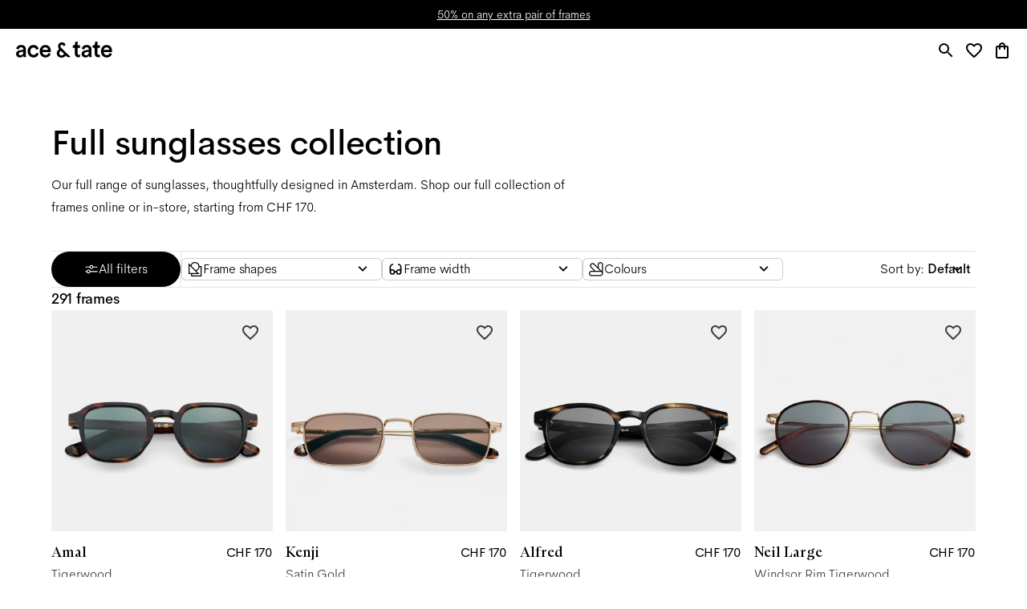

--- FILE ---
content_type: application/javascript; charset=utf-8
request_url: https://www.aceandtate.com/_next/static/chunks/5628.024d3a13e1066479.js
body_size: 3590
content:
!function(){try{var e="undefined"!=typeof window?window:"undefined"!=typeof global?global:"undefined"!=typeof self?self:{},i=(new e.Error).stack;i&&(e._sentryDebugIds=e._sentryDebugIds||{},e._sentryDebugIds[i]="cb120e4a-d7b5-4b64-a3de-943209f8f813",e._sentryDebugIdIdentifier="sentry-dbid-cb120e4a-d7b5-4b64-a3de-943209f8f813")}catch(e){}}();"use strict";(self.webpackChunk_N_E=self.webpackChunk_N_E||[]).push([[5628],{1199:(e,i,r)=>{r.d(i,{J:()=>d,d:()=>l});var t=r(94650),a=r(68347),s=r(70261),o=r(83800);let l=t.default.div.withConfig({componentId:"sc-7424811e-0"})(["padding:",";align-items:center;gap:",";display:flex;flex-direction:column;background-size:cover;"," ",";@media ","{padding:",";}"],a.Vg[24],a.Vg[24],e=>{let{backgroundImage:i}=e;return i&&(0,t.css)(["background-image:url('","');"],i)},e=>{let{backgroundColor:i}=e;switch(i){case"dark":return(0,t.css)(["background-color:",";color:",";"],s.I.dark,s.I.light);case"sandLight":return(0,t.css)(["background-color:",";"],s.I.sandLight);default:return(0,t.css)(["background-color:",";"],s.I.light)}},a.L1.laptop,a.Vg[40]),d=(0,t.default)(o.A).withConfig({componentId:"sc-7424811e-1"})(["position:absolute;top:10px;right:10px;z-index:1;"])},38928:(e,i,r)=>{r.d(i,{A:()=>k});var t=r(37876),a=r(14232),s=r(33520),o=r(55787),l=r(23699),d=r(54465),n=r(72446),u=r(54587),c=r.n(u),p=r(1199),f=r(77742),g=r(8733),h=r(59204),m=r(94650);let y=m.default.div.withConfig({componentId:"sc-b2d6a7e5-0"})(["border-radius:9999px;background-color:",";padding:",";display:flex;align-items:center;"],e=>{let{color:i="transparent"}=e;return i},e=>{let{padding:i="8px"}=e;return i});var b=r(68347);let w=m.default.div.withConfig({componentId:"sc-5f76c0-0"})(["display:grid;grid-template-columns:1fr 1fr;grid-gap:",";"],b.Vg[24]),x=m.default.div.withConfig({componentId:"sc-5f76c0-1"})(["display:flex;justify-content:center;align-items:center;flex-wrap:wrap;padding:0 ",";"],b.Vg[24]),v=(0,m.default)(l.A).withConfig({componentId:"sc-5f76c0-2"})(["text-align:center;font-weight:500;"]),A=(0,m.default)(l.A).withConfig({componentId:"sc-5f76c0-3"})(["margin-bottom:-12px;"]);var M=r(44198),T=r(78030),j=r(42582),P=r(89326);function k(e){var i;let{open:r,onClose:u}=e,m=(0,a.useContext)(M.e),b=(0,f.A)(),{webStore:k,collection:C}=m,S=n.f0.polarisedSunglasses.split("/")[2],I=b.formatNumber(k.surcharges.polarised,{currency:k.config.currency,maximumFractionDigits:0,minimumFractionDigits:0,style:"currency"});return(0,a.useEffect)(()=>{r&&(0,P.ww)("polarisedLensesDrawer")},[r]),(0,t.jsxs)(s.A,{open:r,position:"right",onClose:()=>{(0,P.ww)(""),u()},children:[(0,t.jsx)(p.J,{onClick:u,children:(0,t.jsx)(o.A,{fontSize:24})}),(0,t.jsxs)(p.d,{backgroundColor:"dark",children:[(0,t.jsx)(l.A,{variant:"h2",textAlign:"center",children:(0,t.jsx)(g.A,{...h.A.polarisedTitle})}),(0,t.jsx)(v,{variant:"bodyM",textAlign:"center",children:(0,t.jsx)(g.A,{...h.A.polarisedSubtitle,values:{productPrice48:I}})})]}),(0,t.jsx)("div",{children:(0,t.jsx)("video",{autoPlay:!0,loop:!0,style:{width:"100%"},playsInline:!0,children:(0,t.jsx)("source",{src:"/static/images/marketing/polarised/polarisedLoop.mp4"})})}),(0,t.jsxs)(p.d,{children:[(0,t.jsx)(l.A,{variant:"h4",children:(0,t.jsx)(g.A,{...h.A.benefitsTitle})}),(0,t.jsxs)(w,{children:[(0,t.jsxs)(x,{children:[(0,t.jsx)(y,{color:"#FFCC334D",children:(0,t.jsx)(c(),{src:"/static/icons/glare.svg",height:"56",width:"56",style:{maxWidth:"100%",height:"auto"},alt:"Ace & Tate | Polarised Lenses - Glare Icon"})}),(0,t.jsx)(v,{children:(0,t.jsx)(g.A,{...h.A.getRidOfGlare})})]}),(0,t.jsxs)(x,{children:[(0,t.jsx)(y,{color:"#FFCC334D",children:(0,t.jsx)(c(),{src:"/static/icons/clarity.svg",height:"56",width:"56",style:{maxWidth:"100%",height:"auto"},alt:"Ace & Tate | Polarised Lenses - Eye Strain Icon"})}),(0,t.jsx)(v,{children:(0,t.jsx)(g.A,{...h.A.easeEyeStrain})})]}),(0,t.jsxs)(x,{children:[(0,t.jsx)(y,{color:"#FFCC334D",children:(0,t.jsx)(c(),{src:"/static/icons/eye.svg",height:"56",width:"56",style:{maxWidth:"100%",height:"auto"},alt:"Ace & Tate | Polarised Lenses - Clarity Icon"})}),(0,t.jsx)(v,{children:(0,t.jsx)(g.A,{...h.A.visualClarity})})]}),(0,t.jsxs)(x,{children:[(0,t.jsx)(y,{color:"#FFCC334D",children:(0,t.jsx)(c(),{src:"/static/icons/perception.svg",height:"56",width:"56",style:{maxWidth:"100%",height:"auto"},alt:"Ace & Tate | Polarised Lenses - Color Perception Icon"})}),(0,t.jsx)(v,{children:(0,t.jsx)(g.A,{...h.A.colorPerception})})]})]})]}),(0,t.jsxs)(p.d,{backgroundColor:"sandLight",children:[(0,t.jsx)(A,{variant:"h4",children:(0,t.jsx)(g.A,{...h.A.isItForMePolarised})}),(0,t.jsx)(l.A,{style:{textAlign:"center"},children:(0,t.jsx)(g.A,{...h.A.isItForMePolarisedBody})}),(0,t.jsxs)("div",{children:[(0,t.jsxs)(l.A,{textAlign:"center",children:[(0,t.jsx)("b",{children:(0,t.jsx)(g.A,{...h.A.singleVision})}),(0,t.jsx)(g.A,{...h.A.visionRange,values:{cylValue:"-6"}})]}),(0,t.jsxs)(l.A,{textAlign:"center",children:[(0,t.jsx)("b",{children:(0,t.jsx)(g.A,{...h.A.varifocals})}),(0,t.jsx)(g.A,{...h.A.visionRange,values:{cylValue:"-4"}})]})]}),(0,t.jsx)(l.A,{style:{textAlign:"center"},variant:"bodyXS",children:(0,t.jsx)(g.A,{...h.A.isItForMePolarisedRemark})}),(0,t.jsx)(A,{variant:"h4",children:(0,t.jsx)(g.A,{...h.A.howToUpgradeTitle})}),(0,t.jsx)(l.A,{style:{textAlign:"center"},children:(0,t.jsx)(g.A,{...h.A.howToUpgradeBody})}),(null==C?void 0:null===(i=C.fields)||void 0===i?void 0:i.slug)!==S&&(0,t.jsx)(T.N_,{href:n.f0.polarisedSunglasses,children:(0,t.jsx)(d.A,{children:(0,t.jsx)(g.A,{...j.A.findOutMore})})})]})]})}},50319:(e,i,r)=>{r.d(i,{A:()=>t});let t=(0,r(35967).YK)({polarisedBannerBody:{defaultMessage:"Say goodbye to glare from harsh sunlight with our Polarised Lenses.",id:"banner.polarisedBannerBody"},polarisedBannerCta:{defaultMessage:"Find out more",id:"banner.polarisedBannercta"},polarisedBannerTitle:{defaultMessage:"Upgrade to Polarised Lenses",id:"banner.polarisedBannerTitle"},htoBannerSubtitle:{defaultMessage:"Find your new favourite frame from the comfort of your home.",id:"hto.banner.subtitle"},htoBannerTitle:{defaultMessage:"Try on glasses at home",id:"hto.banner.title"},premiumBannerSubtitle:{defaultMessage:"Our Premium lenses ({premiumPrice}) and Supreme lenses ({supremePrice}) offer upgraded benefits.",id:"premium.banner.subtitle"},premiumBannerTitle:{defaultMessage:"Check out our Premium Lenses",id:"premium.banner.title"},bundleOfferTitle:{defaultMessage:"Bundle offer",id:"banner.bundleOfferTitle"},bundleOfferDescription:{defaultMessage:"Save {percentage} on any extra pair of frames.",id:"banner.bundleOfferDescription"},eyeTestBannerTitle:{defaultMessage:"Need a new prescription?",id:"banner.eyeTestBannerTitle"},eyeTestBannerCta:{defaultMessage:"Book an eye test",id:"banner.eyeTestBannerCta"}})},59204:(e,i,r)=>{r.d(i,{A:()=>l});var t=r(35967);let a=(0,t.YK)({tryOnTitle:{defaultMessage:"Home Try-On",id:"hto.title"},tryOnSubtitle:{defaultMessage:"You are going to love this! Find your new favourite frame from the comfort of your home with our super convenient Home Try-On Service — free of charge.",id:"hto.subtitle"},tryItNow:{defaultMessage:"Try it now",id:"hto.cta"},step1:{defaultMessage:"Choose four frames",id:"hto.step1"},step1Body:{defaultMessage:"Pick your four favourite frames, click on ‘Add to Home Try-On’, and we’ll send them to your doorstep for free. ",id:"hto.step1.body"},step2:{defaultMessage:"Give them a whirl",id:"hto.step2"},step2Body:{defaultMessage:"And we mean, really try them out. Go outside, ask your friends and family, take a selfie — and pick a winner. Please note that the frames only have placeholder lenses in them, so you will have to order your new frame after sending our Home Try-On package back to us. ",id:"hto.step2.body"},step3:{defaultMessage:"Order your fave(s)",id:"hto.step3"},step3Body:{defaultMessage:"Simply send the frames back to us within 5 days, with the packaging and return label provided. Next, go to our website and order your new glasses online — or visit one of our stores. Easy as that! ",id:"hto.step3.body"}}),s=(0,t.YK)({polarisedTitle:{defaultMessage:"Polarised Lenses",id:"drawer.polarised.title"},polarisedSubtitle:{defaultMessage:"Say goodbye to glare with Polarised Lenses. They filter out harsh sunlight, reduce eye strain and step up your view — upgrade now for {productPrice48}.",id:"drawer.polarised.subtitle"},benefitsTitle:{defaultMessage:"Unlock serious benefits",id:"polarised.benefitsTitle"},getRidOfGlare:{defaultMessage:"Get rid of glare",id:"polarised.getRidOfGlare"},easeEyeStrain:{defaultMessage:"Ease eye strain",id:"polarised.easeEyeStrain"},visualClarity:{defaultMessage:"Increase visual clarity",id:"polarised.visualClarity"},colorPerception:{defaultMessage:"Improve colour perception",id:"polarised.colorPerception"},isItForMePolarised:{defaultMessage:"But wait, is it for me?",id:"polarised.isItForMePolarised"},isItForMePolarisedBody:{defaultMessage:"You can add Polarised Lenses to non-prescription, Single Vision and Varifocal sunglasses — within these prescription parameters:",id:"polarised.isItForMePolarisedBody"},visionRange:{defaultMessage:"-10 to +8 dioptres, with a CYL of {cylValue}.",id:"polarised.visionRange"},singleVision:{defaultMessage:"Single Vision: ",id:"polarised.singleVision"},varifocals:{defaultMessage:"Varifocals: ",id:"polarised.varifocals"},isItForMePolarisedRemark:{defaultMessage:"Polarised Lenses cannot be teamed with our Premium Lenses, sunglasses with gradient lenses, or purchased via our Same Day Glasses service.",id:"polarised.isItForMePolarisedRemark"},howToUpgradeTitle:{defaultMessage:"Here's how to upgrade",id:"polarised.howToUpgradeTitle"},howToUpgradeBody:{defaultMessage:"Simply choose a frame and select Polarised Lenses while adding them to your basket. We'll take care of the rest. ",id:"polarised.howToUpgradeBody"}}),o=(0,t.YK)({premiumTitle:{defaultMessage:"Level up your lenses",id:"drawer.premium.title"},premiumSubtitle:{defaultMessage:"All our frames always come with high-quality lenses. But if you’re looking to level up with advanced coatings — we have options. Here's a handy overview of the different benefits our three lenses offer.",id:"drawer.premium.subtitle"},compareTitle:{defaultMessage:"Compare benefits",id:"drawer.premium.compareTitle"},compareSubTitle:{defaultMessage:"Optical lenses",id:"drawer.premium.compareSubTitle"},tableEssentialTitle:{defaultMessage:"Essential",id:"drawer.premium.table.essentialTitle"},tablePremiumTitle:{defaultMessage:"Premium",id:"drawer.premium.table.premiumTitle"},tablePremiumSubtitle:{defaultMessage:"Thinner\xb9",id:"drawer.premium.table.subtitle"},tableSupremeTitle:{defaultMessage:"Supreme",id:"drawer.premium.table.supremeTitle"},tableSupremeSubtitle:{defaultMessage:"Thinnest\xb2",id:"drawer.premium.table.supremeSubtitle"},tableWaterRepellent:{defaultMessage:"Water repellent",id:"drawer.premium.table.feat.waterRepellent"},tableEasyToClean:{defaultMessage:"Easy to clean",id:"drawer.premium.table.feat.easyToClean"},tableDurability:{defaultMessage:"Durability",id:"drawer.premium.table.feat.durability"},tableGreaseAndDirt:{defaultMessage:"Grease and dirt repellent",id:"drawer.premium.table.feat.greaseAndDirt"},howToUpgradeTitle:{defaultMessage:"How to upgrade your lenses",id:"drawer.premium.howToUpgrade.title"},checkYourPrescriptionTitle:{defaultMessage:"Check your prescription",id:"drawer.premium.checkYourPrescription.title"},checkYourPrescriptionDescription:{defaultMessage:"All our frames are compatible with Premium and Supreme Lenses. You can choose Supreme Lenses for any prescription, but they are required for prescriptions of +/-6.00 dioptres or higher — so we can provide you with the thinnest and best-looking lenses possible.",id:"drawer.premium.checkYourPrescription.description"},howToUpgradeDescription:{defaultMessage:"To upgrade your lenses, simply choose the frame(s) of your liking and select the lens option while adding the product(s) to your cart. Easy as that!",id:"drawer.premium.howToUpgrade.description"},lensAdditionalInfo:{defaultMessage:"\xb9Premium is typically 20-33% thinner and lighter and \xb2Supreme typically 33-50%, depending on your PD, frame eye size and other prescription values.",id:"drawer.premium.lensAdditionalInfo"},uvaAndUvProtection:{defaultMessage:"UV protection",id:"drawer.premium.uvaAndUvProtection"},antiScratch:{defaultMessage:"Anti-scratch",id:"drawer.premium.antiScratch"},antiReflective:{defaultMessage:"Anti-reflective",id:"drawer.premium.antiReflective"},extraCharge:{defaultMessage:"Extra charge",id:"drawer.extraCharge"}}),l={...a,...s,...o}}}]);